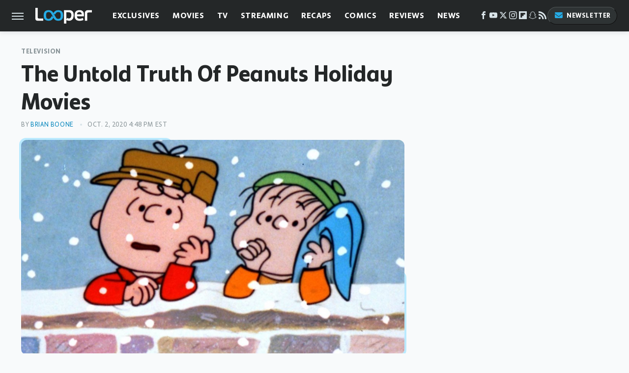

--- FILE ---
content_type: text/html; charset=UTF-8
request_url: https://www.looper.com/255874/the-untold-truth-of-peanuts-holiday-movies/
body_size: 22867
content:
<!DOCTYPE html>
<html xmlns="http://www.w3.org/1999/xhtml" lang="en-US">
<head>
            
        <script type="text/javascript" async="async" data-noptimize="1" data-cfasync="false" src="https://scripts.mediavine.com/tags/looper.js"></script>            <link rel="preload" href="/wp-content/themes/unified/css/article.looper.min.css?design=3&v=1761058487" as="style"><link rel="preload" href="https://www.looper.com/img/gallery/the-untold-truth-of-peanuts-holiday-movies/intro-1601671350.jpg" as="image">
<link class="preloadFont" rel="preload" href="https://www.looper.com/font/bonnie-semicondensed-bold-ff.woff2" as="font" crossorigin>
<link class="preloadFont" rel="preload" href="https://www.looper.com/font/bonnie-bold-ff.woff2" as="font" crossorigin>
<link class="preloadFont" rel="preload" href="https://www.looper.com/font/bonnie-regular-ff.woff2" as="font" crossorigin>

        <link rel="stylesheet" type="text/css" href="/wp-content/themes/unified/css/article.looper.min.css?design=3&v=1761058487" />
        <meta http-equiv="Content-Type" content="text/html; charset=utf8" />
        <meta name="viewport" content="width=device-width, initial-scale=1.0">
        <meta http-equiv="Content-Security-Policy" content="block-all-mixed-content" />
        <meta http-equiv="X-UA-Compatible" content="IE=10" />
        
        
                <meta name="robots" content="max-image-preview:large">
        <meta name="thumbnail" content="https://www.looper.com/img/gallery/the-untold-truth-of-peanuts-holiday-movies/l-intro-1601671350.jpg">
        <title>The Untold Truth Of Peanuts Holiday Movies</title>
        <meta name='description' content="From jazz music to behind-the-scenes heartbreak, here's the untold truth of the Peanuts holiday movies." />
        <meta property="mrf:tags" content="Content Type:Feature;Primary Category:Television;Category:Television;Headline Approver:Unknown;Trello Board:" />
        
                <meta property="og:site_name" content="Looper" />
        <meta property="og:title" content="The Untold Truth Of Peanuts Holiday Movies - Looper">
        <meta property="og:image" content="https://www.looper.com/img/gallery/the-untold-truth-of-peanuts-holiday-movies/l-intro-1601671350.jpg" />
        <meta property="og:description" content="From jazz music to behind-the-scenes heartbreak, here's the untold truth of the Peanuts holiday movies.">
        <meta property="og:type" content="article">
        <meta property="og:url" content="https://www.looper.com/255874/the-untold-truth-of-peanuts-holiday-movies/">
                <meta name="twitter:title" content="The Untold Truth Of Peanuts Holiday Movies - Looper">
        <meta name="twitter:description" content="From jazz music to behind-the-scenes heartbreak, here's the untold truth of the Peanuts holiday movies.">
        <meta name="twitter:site" content="@looper">
        <meta name="twitter:card" content="summary_large_image">
        <meta name="twitter:image" content="https://www.looper.com/img/gallery/the-untold-truth-of-peanuts-holiday-movies/l-intro-1601671350.jpg">
            <meta property="article:published_time" content="2020-10-02T20:48:46+00:00" />
    <meta property="article:modified_time" content="2020-10-02T20:48:46+00:00" />
    <meta property="article:author" content="Brian Boone" />
        
        <link rel="shortcut icon" href="https://www.looper.com/img/looper-favicon-448x448.png">
        <link rel="icon" href="https://www.looper.com/img/looper-favicon-448x448.png">
        <link rel="canonical" href="https://www.looper.com/255874/the-untold-truth-of-peanuts-holiday-movies/"/>
        <link rel="alternate" type="application/rss+xml" title="Television - Looper" href="https://www.looper.com/category/television/feed/" />

        
        <script type="application/ld+json">{"@context":"http:\/\/schema.org","@type":"Article","mainEntityOfPage":{"@type":"WebPage","@id":"https:\/\/www.looper.com\/255874\/the-untold-truth-of-peanuts-holiday-movies\/","url":"https:\/\/www.looper.com\/255874\/the-untold-truth-of-peanuts-holiday-movies\/","breadcrumb":{"@type":"BreadcrumbList","itemListElement":[{"@type":"ListItem","position":1,"item":{"@id":"https:\/\/www.looper.com\/category\/television\/","name":"Television"}}]}},"isAccessibleForFree":true,"headline":"The Untold Truth Of Peanuts Holiday Movies","image":{"@type":"ImageObject","url":"https:\/\/www.looper.com\/img\/gallery\/the-untold-truth-of-peanuts-holiday-movies\/l-intro-1601671350.jpg","height":898,"width":1600},"datePublished":"2020-10-02T20:48:46+00:00","dateModified":"2020-10-02T20:48:46+00:00","author":[{"@type":"Person","name":"Brian Boone","description":"Brian has written trivia and about pop culture for print and the internet for two decades. He's contributed hundreds of articles and edited titles for the bestselling Uncle John's Bathroom Reader series and published books about rock music, sports, and entertainment.","url":"https:\/\/www.looper.com\/author\/brianboone\/","knowsAbout":["TV Sitcoms","The Simpsons","Saturday Night Live"],"alumniOf":{"@type":"Organization","name":"University of Oregon"},"sameAs":["https:\/\/www.twitter.com\/brianbooone"]}],"publisher":{"@type":"Organization","address":{"@type":"PostalAddress","streetAddress":"11787 Lantern Road #201","addressLocality":"Fishers","addressRegion":"IN","postalCode":"46038","addressCountry":"US"},"contactPoint":{"@type":"ContactPoint","telephone":"(908) 514-8038","contactType":"customer support","email":"staff@looper.com"},"publishingPrinciples":"https:\/\/www.looper.com\/policies\/","@id":"https:\/\/www.looper.com\/","name":"Looper","url":"https:\/\/www.looper.com\/","logo":{"@type":"ImageObject","url":"https:\/\/www.looper.com\/img\/looper-meta-image-1280x720.png","caption":"Looper Logo"},"description":"The latest film and TV news, movie trailers, exclusive interviews, reviews, as well as informed opinions on everything Hollywood has to offer.","sameAs":["https:\/\/www.facebook.com\/LooperMoviesTV","https:\/\/www.youtube.com\/c\/looper","https:\/\/twitter.com\/looper","https:\/\/www.instagram.com\/looperhq","https:\/\/flipboard.com\/@Looper","https:\/\/story.snapchat.com\/p\/94e00f7f-3dd0-4ebf-9d73-e13e781b2462","https:\/\/subscribe.looper.com\/newsletter"]},"description":"From jazz music to behind-the-scenes heartbreak, here's the untold truth of the Peanuts holiday movies."}</script>
                </head>
<body>
<div id="wrapper">
    <div class="page-wrap">
        <header id="header" class="">
            <div class="nav-drop">
                <div class="jcf-scrollable">
                    <div class="aside-holder">
                                    <nav id="aside-nav">
                <div class="nav-top">
                    <div class="logo">
                        <a href="/" class="logo-holder">
                            <img src="https://www.looper.com/img/Looper-Logo-RGB-Negative.svg" alt="Looper" width="115" height="34">
                        </a>
                        <a href="#" class="nav-opener close"></a>
                    </div>
                </div>
                
                <ul class="main-nav"><li class="navlink navlink-exclusives"><a href="/category/exclusives/">Exclusives</a><input type="checkbox" id="subnav-button-exclusives"><label for="subnav-button-exclusives"></label><ul class="main-nav"><li class="subnavlink navlink-exclusives-interviews"><a href="/category/exclusives-interviews/">Interviews</a></li><li class="subnavlink navlink-opinion"><a href="/category/opinion/">Opinion</a></li></ul></li><li class="navlink navlink-movies"><a href="/category/movies/">Movies</a><input type="checkbox" id="subnav-button-movies"><label for="subnav-button-movies"></label><ul class="main-nav"><li class="subnavlink navlink-action-and-adventure"><a href="/category/action-and-adventure/">Action & Adventure Movies</a></li><li class="subnavlink navlink-animation"><a href="/category/animation/">Animation Movies</a></li><li class="subnavlink navlink-comedy-movies"><a href="/category/comedy-movies/">Comedy Movies</a></li><li class="subnavlink navlink-documentary"><a href="/category/documentary/">Documentaries</a></li><li class="subnavlink navlink-drama"><a href="/category/drama/">Drama Movies</a></li><li class="subnavlink navlink-fantasy"><a href="/category/fantasy/">Fantasy Movies</a></li><li class="subnavlink navlink-history-movies"><a href="/category/history-movies/">History Movies</a></li><li class="subnavlink navlink-horror-and-thriller"><a href="/category/horror-and-thriller/">Horror & Thriller</a></li><li class="subnavlink navlink-romance"><a href="/category/romance/">Romance Movies</a></li><li class="subnavlink navlink-science-fiction"><a href="/category/science-fiction/">Science Fiction Movies</a></li></ul></li><li class="navlink navlink-television"><a href="/category/television/">TV</a><input type="checkbox" id="subnav-button-television"><label for="subnav-button-television"></label><ul class="main-nav"><li class="subnavlink navlink-reality-tv"><a href="/category/reality-tv/">Reality TV</a></li><li class="subnavlink navlink-talk-shows"><a href="/category/talk-shows/">Talk Shows</a></li><li class="subnavlink navlink-sitcoms"><a href="/category/sitcoms/">Sitcoms</a></li><li class="subnavlink navlink-anime"><a href="/category/anime/">Anime Shows</a></li><li class="subnavlink navlink-cartoons"><a href="/category/cartoons/">Cartoon Shows</a></li><li class="subnavlink navlink-tv-dramas"><a href="/category/tv-dramas/">TV Dramas</a></li><li class="subnavlink navlink-variety-shows"><a href="/category/variety-shows/">Variety Shows</a></li><li class="subnavlink navlink-game-shows"><a href="/category/game-shows/">Game Shows</a></li><li class="subnavlink navlink-miniseries"><a href="/category/miniseries/">Miniseries</a></li><li class="subnavlink navlink-docuseries"><a href="/category/docuseries/">Docuseries</a></li></ul></li><li class="navlink navlink-streaming"><a href="/category/streaming/">Streaming</a><input type="checkbox" id="subnav-button-streaming"><label for="subnav-button-streaming"></label><ul class="main-nav"><li class="subnavlink navlink-netflix"><a href="/category/netflix/">Netflix</a></li><li class="subnavlink navlink-hulu"><a href="/category/hulu/">Hulu</a></li><li class="subnavlink navlink-amazon-prime"><a href="/category/amazon-prime/">Amazon Prime</a></li><li class="subnavlink navlink-disney-plus"><a href="/category/disney-plus/">Disney+</a></li><li class="subnavlink navlink-hbo-max"><a href="/category/hbo-max/">HBO Max</a></li><li class="subnavlink navlink-peacock"><a href="/category/peacock/">Peacock</a></li><li class="subnavlink navlink-apple-tv"><a href="/category/apple-tv/">Apple TV+</a></li><li class="subnavlink navlink-paramount-plus"><a href="/category/paramount-plus/">Paramount+</a></li></ul></li><li class="navlink navlink-recaps"><a href="/category/recaps/">Recaps</a></li><li class="navlink navlink-comics"><a href="/category/comics/">Comics</a><input type="checkbox" id="subnav-button-comics"><label for="subnav-button-comics"></label><ul class="main-nav"><li class="subnavlink navlink-marvel"><a href="/category/marvel/">Marvel</a></li><li class="subnavlink navlink-dc"><a href="/category/dc/">DC</a></li></ul></li><li class="navlink navlink-reviews"><a href="/category/reviews/">Reviews</a><input type="checkbox" id="subnav-button-reviews"><label for="subnav-button-reviews"></label><ul class="main-nav"><li class="subnavlink navlink-movie-reviews"><a href="/category/movie-reviews/">Movie Reviews</a></li><li class="subnavlink navlink-tv-reviews"><a href="/category/tv-reviews/">TV Reviews</a></li></ul></li><li class="navlink navlink-news"><a href="/category/news/">News</a><input type="checkbox" id="subnav-button-news"><label for="subnav-button-news"></label><ul class="main-nav"><li class="subnavlink navlink-movie-news"><a href="/category/movie-news/">Movie News</a></li><li class="subnavlink navlink-tv-news"><a href="/category/tv-news/">TV News</a></li></ul></li><li class="navlink navlink-features"><a href="/category/features/">Features</a></li></ul>        <ul class="social-buttons">
            <li><a href="http://www.facebook.com/LooperMoviesTV" target="_blank" title="Facebook" aria-label="Facebook"><svg class="icon"><use xlink:href="#facebook"></use></svg></a></li><li><a href="https://www.youtube.com/c/looper" target="_blank" title="YouTube" aria-label="YouTube"><svg class="icon"><use xlink:href="#youtube"></use></svg></a></li><li><a href="https://twitter.com/looper" target="_blank" title="Twitter" aria-label="Twitter"><svg class="icon"><use xlink:href="#twitter"></use></svg></a></li><li><a href="https://www.instagram.com/looperhq" target="_blank" title="Instagram" aria-label="Instagram"><svg class="icon"><use xlink:href="#instagram"></use></svg></a></li><li><a href="https://flipboard.com/@Looper" target="_blank" title="Flipboard" aria-label="Flipboard"><svg class="icon"><use xlink:href="#flipboard"></use></svg></a></li><li><a href="https://story.snapchat.com/p/94e00f7f-3dd0-4ebf-9d73-e13e781b2462" target="_blank" title="Snapchat" aria-label="Snapchat"><svg class="icon"><use xlink:href="#snapchat"></use></svg></a></li><li><a href="/feed/" target="_blank" title="RSS" aria-label="RSS"><svg class="icon"><use xlink:href="#rss"></use></svg></a></li>
            
            <li class="menu-btn newsletter-btn"><a href="https://subscribe.looper.com/newsletter?utm_source=looper&utm_medium=side-nav" target="_blank" title="Newsletter" aria-label="Newsletter"><svg class="icon"><use xlink:href="#revue"></use></svg>Newsletter</a></li>
        </ul>            <ul class="info-links">
                <li class="info-link first-info-link"><a href="/about/">About</a></li>
                <li class="info-link"><a href="/policies/">Editorial Policies</a></li>
                <li class="info-link"><a href="/reviews-policy-guidelines/">Reviews Policy</a></li>
                
                <li class="info-link"><a href="https://www.looper.com/privacy-policy/" target="_blank">Privacy Policy</a></a>
                <li class="info-link"><a href="https://www.static.com/terms" target="_blank">Terms of Use</a></li>
            </ul>
            </nav>                        <div class="nav-bottom">
                            <span class="copyright-info">&copy; 2025                                <a href="https://www.static.com/" target="_blank">Static Media</a>. All Rights Reserved
                            </span>
                        </div>
                    </div>
                </div>
            </div>
            <div id="bg"></div>
         
            <div id="header-container">
                <div id="hamburger-holder">
                    <div class="hamburger nav-opener"></div>
                </div>

                    <div id="logo" class="top-nav-standard">
        <a href="/"><img src="https://www.looper.com/img/Looper-Logo-RGB-Negative.svg" alt="Looper" width="115" height="34"></a>
    </div>
                <div id="logo-icon" class="top-nav-scrolled">
                    <a href="/" >
                        <img src="https://www.looper.com/img/Looper-Icon-RGB-Color.svg" alt="Looper" width="41" height="23">                    </a>
                </div>

                <div id="top-nav-title" class="top-nav-scrolled">The Untold Truth Of Peanuts Holiday Movies</div>

                            <div id="top-nav" class="top-nav-standard">
                <nav id="top-nav-holder">
                    
                    <a href="/category/exclusives/" class="navlink-exclusives">Exclusives</a>
<a href="/category/movies/" class="navlink-movies">Movies</a>
<a href="/category/television/" class="navlink-television">TV</a>
<a href="/category/streaming/" class="navlink-streaming">Streaming</a>
<a href="/category/recaps/" class="navlink-recaps">Recaps</a>
<a href="/category/comics/" class="navlink-comics">Comics</a>
<a href="/category/reviews/" class="navlink-reviews">Reviews</a>
<a href="/category/news/" class="navlink-news">News</a>
<a href="/category/features/" class="navlink-features">Features</a>

                </nav>
            </div>                <svg width="0" height="0" class="hidden">
            <symbol version="1.1" xmlns="http://www.w3.org/2000/svg" viewBox="0 0 16 16" id="rss">
    <path d="M2.13 11.733c-1.175 0-2.13 0.958-2.13 2.126 0 1.174 0.955 2.122 2.13 2.122 1.179 0 2.133-0.948 2.133-2.122-0-1.168-0.954-2.126-2.133-2.126zM0.002 5.436v3.067c1.997 0 3.874 0.781 5.288 2.196 1.412 1.411 2.192 3.297 2.192 5.302h3.080c-0-5.825-4.739-10.564-10.56-10.564zM0.006 0v3.068c7.122 0 12.918 5.802 12.918 12.932h3.076c0-8.82-7.176-16-15.994-16z"></path>
</symbol>
        <symbol xmlns="http://www.w3.org/2000/svg" viewBox="0 0 512 512" id="twitter">
    <path d="M389.2 48h70.6L305.6 224.2 487 464H345L233.7 318.6 106.5 464H35.8L200.7 275.5 26.8 48H172.4L272.9 180.9 389.2 48zM364.4 421.8h39.1L151.1 88h-42L364.4 421.8z"></path>
</symbol>
        <symbol xmlns="http://www.w3.org/2000/svg" viewBox="0 0 32 32" id="facebook">
    <path d="M19 6h5V0h-5c-3.86 0-7 3.14-7 7v3H8v6h4v16h6V16h5l1-6h-6V7c0-.542.458-1 1-1z"></path>
</symbol>
        <symbol xmlns="http://www.w3.org/2000/svg" viewBox="0 0 32 32" id="flipboard">
    <path d="M0 0v32h32V0zm25.6 12.8h-6.4v6.4h-6.4v6.4H6.4V6.4h19.2z"></path>
</symbol>
        <symbol xmlns="http://www.w3.org/2000/svg" viewBox="0 0 32 32" id="instagram">
    <path d="M16 2.881c4.275 0 4.781.019 6.462.094 1.563.069 2.406.331 2.969.55a4.952 4.952 0 011.837 1.194 5.015 5.015 0 011.2 1.838c.219.563.481 1.412.55 2.969.075 1.688.094 2.194.094 6.463s-.019 4.781-.094 6.463c-.069 1.563-.331 2.406-.55 2.969a4.94 4.94 0 01-1.194 1.837 5.02 5.02 0 01-1.837 1.2c-.563.219-1.413.481-2.969.55-1.688.075-2.194.094-6.463.094s-4.781-.019-6.463-.094c-1.563-.069-2.406-.331-2.969-.55a4.952 4.952 0 01-1.838-1.194 5.02 5.02 0 01-1.2-1.837c-.219-.563-.481-1.413-.55-2.969-.075-1.688-.094-2.194-.094-6.463s.019-4.781.094-6.463c.069-1.563.331-2.406.55-2.969a4.964 4.964 0 011.194-1.838 5.015 5.015 0 011.838-1.2c.563-.219 1.412-.481 2.969-.55 1.681-.075 2.188-.094 6.463-.094zM16 0c-4.344 0-4.887.019-6.594.094-1.7.075-2.869.35-3.881.744-1.056.412-1.95.956-2.837 1.85a7.833 7.833 0 00-1.85 2.831C.444 6.538.169 7.7.094 9.4.019 11.113 0 11.656 0 16s.019 4.887.094 6.594c.075 1.7.35 2.869.744 3.881.413 1.056.956 1.95 1.85 2.837a7.82 7.82 0 002.831 1.844c1.019.394 2.181.669 3.881.744 1.706.075 2.25.094 6.594.094s4.888-.019 6.594-.094c1.7-.075 2.869-.35 3.881-.744 1.05-.406 1.944-.956 2.831-1.844s1.438-1.781 1.844-2.831c.394-1.019.669-2.181.744-3.881.075-1.706.094-2.25.094-6.594s-.019-4.887-.094-6.594c-.075-1.7-.35-2.869-.744-3.881a7.506 7.506 0 00-1.831-2.844A7.82 7.82 0 0026.482.843C25.463.449 24.301.174 22.601.099c-1.712-.081-2.256-.1-6.6-.1z"></path>
    <path d="M16 7.781c-4.537 0-8.219 3.681-8.219 8.219s3.681 8.219 8.219 8.219 8.219-3.681 8.219-8.219A8.221 8.221 0 0016 7.781zm0 13.55a5.331 5.331 0 110-10.663 5.331 5.331 0 010 10.663zM26.462 7.456a1.919 1.919 0 11-3.838 0 1.919 1.919 0 013.838 0z"></path>
</symbol>
         <symbol xmlns="http://www.w3.org/2000/svg" viewBox="0 0 448 512" id="linkedin">
    <path d="M100.3 448H7.4V148.9h92.9zM53.8 108.1C24.1 108.1 0 83.5 0 53.8a53.8 53.8 0 0 1 107.6 0c0 29.7-24.1 54.3-53.8 54.3zM447.9 448h-92.7V302.4c0-34.7-.7-79.2-48.3-79.2-48.3 0-55.7 37.7-55.7 76.7V448h-92.8V148.9h89.1v40.8h1.3c12.4-23.5 42.7-48.3 87.9-48.3 94 0 111.3 61.9 111.3 142.3V448z"/>
</symbol>
        <symbol xmlns="http://www.w3.org/2000/svg" viewBox="0 0 300 300" id="muckrack">
    <path d="M 0 0 L 0 300 L 300 300 L 300 0 L 0 0 z M 200.86328 96.025391 C 210.72578 96.000391 220.65 95.999609 229 96.099609 C 256.4 96.099609 269.69922 116.40078 269.69922 136.30078 C 269.59922 149.30078 264.00078 161.99961 252.80078 169.59961 C 252.80078 169.59961 252 170.29961 249.5 171.09961 L 268.19922 204.5 L 267.40039 209.5 L 236.80078 209.5 L 219.69922 174.5 L 202.69922 174.5 L 202.69922 209.5 L 173.09961 209.5 L 173.09961 96.099609 C 181.19961 96.099609 191.00078 96.050391 200.86328 96.025391 z M 29.599609 96.400391 L 40.5 96.400391 L 94.099609 145.5 L 147.5 96.400391 L 158.90039 96.400391 L 158.90039 209.59961 L 129.30078 209.59961 L 129.30078 150.5 L 95.699219 180 L 92.300781 180 L 59.199219 150.5 L 59.199219 209.59961 L 29.599609 209.59961 L 29.599609 96.400391 z M 202.80078 120.59961 L 202.80078 150.30078 L 228.59961 150.30078 C 236.79961 150.30078 240.90039 142.29922 240.90039 135.19922 C 240.90039 127.99922 236.99961 120.59961 228.59961 120.59961 L 202.80078 120.59961 z "></path>
</symbol>
        <symbol xmlns="http://www.w3.org/2000/svg" viewBox="0 0 32 32" id="youtube">
    <path d="M31.681 9.6s-.313-2.206-1.275-3.175C29.187 5.15 27.825 5.144 27.2 5.069c-4.475-.325-11.194-.325-11.194-.325h-.012s-6.719 0-11.194.325c-.625.075-1.987.081-3.206 1.356C.631 7.394.325 9.6.325 9.6s-.319 2.588-.319 5.181v2.425c0 2.587.319 5.181.319 5.181s.313 2.206 1.269 3.175c1.219 1.275 2.819 1.231 3.531 1.369 2.563.244 10.881.319 10.881.319s6.725-.012 11.2-.331c.625-.075 1.988-.081 3.206-1.356.962-.969 1.275-3.175 1.275-3.175s.319-2.587.319-5.181v-2.425c-.006-2.588-.325-5.181-.325-5.181zM12.694 20.15v-8.994l8.644 4.513-8.644 4.481z"></path>
</symbol>
        <symbol xmlns="http://www.w3.org/2000/svg" viewBox="0 0 512 512" id="pinterest">
    <g>
    <path d="M220.646,338.475C207.223,408.825,190.842,476.269,142.3,511.5
            c-14.996-106.33,21.994-186.188,39.173-270.971c-29.293-49.292,3.518-148.498,65.285-124.059
            c76.001,30.066-65.809,183.279,29.38,202.417c99.405,19.974,139.989-172.476,78.359-235.054
            C265.434-6.539,95.253,81.775,116.175,211.161c5.09,31.626,37.765,41.22,13.062,84.884c-57.001-12.65-74.005-57.6-71.822-117.533
            c3.53-98.108,88.141-166.787,173.024-176.293c107.34-12.014,208.081,39.398,221.991,140.376
            c15.67,113.978-48.442,237.412-163.23,228.529C258.085,368.704,245.023,353.283,220.646,338.475z">
    </path>
    </g>
</symbol>
        <symbol xmlns="http://www.w3.org/2000/svg" viewBox="0 0 32 32" id="tiktok">
    <path d="M 22.472559,-3.8146973e-6 C 23.000559,4.5408962 25.535059,7.2481962 29.941559,7.5361962 v 5.1073998 c -2.5536,0.2496 -4.7905,-0.5856 -7.3922,-2.1601 v 9.5523 c 0,12.1348 -13.2292004,15.927 -18.5478004,7.2291 -3.4177,-5.597 -1.3248,-15.4181 9.6387004,-15.8117 v 5.3857 c -0.8352,0.1344 -1.728,0.3456 -2.5441,0.6241 -2.4384004,0.8256 -3.8209004,2.3712 -3.4369004,5.0977 0.7392,5.2226 10.3204004,6.7682 9.5235004,-3.4369 V 0.00959619 h 5.2898 z" />
</symbol>
        <symbol xmlns="http://www.w3.org/2000/svg" viewBox="0 0 32 32" id="twitch">
    <path d="M3 0l-3 5v23h8v4h4l4-4h5l9-9v-19h-27zM26 17l-5 5h-5l-4 4v-4h-6v-18h20v13z"></path><path d="M19 8h3v8h-3v-8z"></path><path d="M13 8h3v8h-3v-8z"></path>
</symbol>
        <symbol xmlns="http://www.w3.org/2000/svg" viewBox="0 0 512 512" id="snapchat">
    <path d="M496.926,366.6c-3.373-9.176-9.8-14.086-17.112-18.153-1.376-.806-2.641-1.451-3.72-1.947-2.182-1.128-4.414-2.22-6.634-3.373-22.8-12.09-40.609-27.341-52.959-45.42a102.889,102.889,0,0,1-9.089-16.12c-1.054-3.013-1-4.724-.248-6.287a10.221,10.221,0,0,1,2.914-3.038c3.918-2.591,7.96-5.22,10.7-6.993,4.885-3.162,8.754-5.667,11.246-7.44,9.362-6.547,15.909-13.5,20-21.278a42.371,42.371,0,0,0,2.1-35.191c-6.2-16.318-21.613-26.449-40.287-26.449a55.543,55.543,0,0,0-11.718,1.24c-1.029.224-2.059.459-3.063.72.174-11.16-.074-22.94-1.066-34.534-3.522-40.758-17.794-62.123-32.674-79.16A130.167,130.167,0,0,0,332.1,36.443C309.515,23.547,283.91,17,256,17S202.6,23.547,180,36.443a129.735,129.735,0,0,0-33.281,26.783c-14.88,17.038-29.152,38.44-32.673,79.161-.992,11.594-1.24,23.435-1.079,34.533-1-.26-2.021-.5-3.051-.719a55.461,55.461,0,0,0-11.717-1.24c-18.687,0-34.125,10.131-40.3,26.449a42.423,42.423,0,0,0,2.046,35.228c4.105,7.774,10.652,14.731,20.014,21.278,2.48,1.736,6.361,4.24,11.246,7.44,2.641,1.711,6.5,4.216,10.28,6.72a11.054,11.054,0,0,1,3.3,3.311c.794,1.624.818,3.373-.36,6.6a102.02,102.02,0,0,1-8.94,15.785c-12.077,17.669-29.363,32.648-51.434,44.639C32.355,348.608,20.2,352.75,15.069,366.7c-3.868,10.528-1.339,22.506,8.494,32.6a49.137,49.137,0,0,0,12.4,9.387,134.337,134.337,0,0,0,30.342,12.139,20.024,20.024,0,0,1,6.126,2.741c3.583,3.137,3.075,7.861,7.849,14.78a34.468,34.468,0,0,0,8.977,9.127c10.019,6.919,21.278,7.353,33.207,7.811,10.776.41,22.989.881,36.939,5.481,5.778,1.91,11.78,5.605,18.736,9.92C194.842,480.951,217.707,495,255.973,495s61.292-14.123,78.118-24.428c6.907-4.24,12.872-7.9,18.489-9.758,13.949-4.613,26.163-5.072,36.939-5.481,11.928-.459,23.187-.893,33.206-7.812a34.584,34.584,0,0,0,10.218-11.16c3.434-5.84,3.348-9.919,6.572-12.771a18.971,18.971,0,0,1,5.753-2.629A134.893,134.893,0,0,0,476.02,408.71a48.344,48.344,0,0,0,13.019-10.193l.124-.149C498.389,388.5,500.708,376.867,496.926,366.6Zm-34.013,18.277c-20.745,11.458-34.533,10.23-45.259,17.137-9.114,5.865-3.72,18.513-10.342,23.076-8.134,5.617-32.177-.4-63.239,9.858-25.618,8.469-41.961,32.822-88.038,32.822s-62.036-24.3-88.076-32.884c-31-10.255-55.092-4.241-63.239-9.858-6.609-4.563-1.24-17.211-10.341-23.076-10.739-6.907-24.527-5.679-45.26-17.075-13.206-7.291-5.716-11.8-1.314-13.937,75.143-36.381,87.133-92.552,87.666-96.719.645-5.046,1.364-9.014-4.191-14.148-5.369-4.96-29.189-19.7-35.8-24.316-10.937-7.638-15.748-15.264-12.2-24.638,2.48-6.485,8.531-8.928,14.879-8.928a27.643,27.643,0,0,1,5.965.67c12,2.6,23.659,8.617,30.392,10.242a10.749,10.749,0,0,0,2.48.335c3.6,0,4.86-1.811,4.612-5.927-.768-13.132-2.628-38.725-.558-62.644,2.84-32.909,13.442-49.215,26.04-63.636,6.051-6.932,34.484-36.976,88.857-36.976s82.88,29.92,88.931,36.827c12.611,14.421,23.225,30.727,26.04,63.636,2.071,23.919.285,49.525-.558,62.644-.285,4.327,1.017,5.927,4.613,5.927a10.648,10.648,0,0,0,2.48-.335c6.745-1.624,18.4-7.638,30.4-10.242a27.641,27.641,0,0,1,5.964-.67c6.386,0,12.4,2.48,14.88,8.928,3.546,9.374-1.24,17-12.189,24.639-6.609,4.612-30.429,19.343-35.8,24.315-5.568,5.134-4.836,9.1-4.191,14.149.533,4.228,12.511,60.4,87.666,96.718C468.629,373.011,476.119,377.524,462.913,384.877Z"></path>
</symbol>
        <symbol xmlns="http://www.w3.org/2000/svg" viewBox="0 0 192 192" id="threads">
    <path d="M141.537 88.9883C140.71 88.5919 139.87 88.2104 139.019 87.8451C137.537 60.5382 122.616 44.905 97.5619 44.745C97.4484 44.7443 97.3355 44.7443 97.222 44.7443C82.2364 44.7443 69.7731 51.1409 62.102 62.7807L75.881 72.2328C81.6116 63.5383 90.6052 61.6848 97.2286 61.6848C97.3051 61.6848 97.3819 61.6848 97.4576 61.6855C105.707 61.7381 111.932 64.1366 115.961 68.814C118.893 72.2193 120.854 76.925 121.825 82.8638C114.511 81.6207 106.601 81.2385 98.145 81.7233C74.3247 83.0954 59.0111 96.9879 60.0396 116.292C60.5615 126.084 65.4397 134.508 73.775 140.011C80.8224 144.663 89.899 146.938 99.3323 146.423C111.79 145.74 121.563 140.987 128.381 132.296C133.559 125.696 136.834 117.143 138.28 106.366C144.217 109.949 148.617 114.664 151.047 120.332C155.179 129.967 155.42 145.8 142.501 158.708C131.182 170.016 117.576 174.908 97.0135 175.059C74.2042 174.89 56.9538 167.575 45.7381 153.317C35.2355 139.966 29.8077 120.682 29.6052 96C29.8077 71.3178 35.2355 52.0336 45.7381 38.6827C56.9538 24.4249 74.2039 17.11 97.0132 16.9405C119.988 17.1113 137.539 24.4614 149.184 38.788C154.894 45.8136 159.199 54.6488 162.037 64.9503L178.184 60.6422C174.744 47.9622 169.331 37.0357 161.965 27.974C147.036 9.60668 125.202 0.195148 97.0695 0H96.9569C68.8816 0.19447 47.2921 9.6418 32.7883 28.0793C19.8819 44.4864 13.2244 67.3157 13.0007 95.9325L13 96L13.0007 96.0675C13.2244 124.684 19.8819 147.514 32.7883 163.921C47.2921 182.358 68.8816 191.806 96.9569 192H97.0695C122.03 191.827 139.624 185.292 154.118 170.811C173.081 151.866 172.51 128.119 166.26 113.541C161.776 103.087 153.227 94.5962 141.537 88.9883ZM98.4405 129.507C88.0005 130.095 77.1544 125.409 76.6196 115.372C76.2232 107.93 81.9158 99.626 99.0812 98.6368C101.047 98.5234 102.976 98.468 104.871 98.468C111.106 98.468 116.939 99.0737 122.242 100.233C120.264 124.935 108.662 128.946 98.4405 129.507Z" />
</symbol>
        <symbol xmlns="http://www.w3.org/2000/svg" viewBox="0 0 512 512" id="bluesky">
    <path d="M111.8 62.2C170.2 105.9 233 194.7 256 242.4c23-47.6 85.8-136.4 144.2-180.2c42.1-31.6 110.3-56 110.3 21.8c0 15.5-8.9 130.5-14.1 149.2C478.2 298 412 314.6 353.1 304.5c102.9 17.5 129.1 75.5 72.5 133.5c-107.4 110.2-154.3-27.6-166.3-62.9l0 0c-1.7-4.9-2.6-7.8-3.3-7.8s-1.6 3-3.3 7.8l0 0c-12 35.3-59 173.1-166.3 62.9c-56.5-58-30.4-116 72.5-133.5C100 314.6 33.8 298 15.7 233.1C10.4 214.4 1.5 99.4 1.5 83.9c0-77.8 68.2-53.4 110.3-21.8z"/>
</symbol>
        <symbol xmlns="http://www.w3.org/2000/svg" viewBox="0 0 618 478" id="google">
    <path d="M617.84 456.59C617.82 467.86 608.68 477 597.41 477.02H20.43C9.16 477 0.02 467.86 0 456.59V20.43C0.02 9.16 9.16 0.02 20.43 0H597.41C608.68 0.02 617.82 9.16 617.84 20.43V456.59ZM516.79 342.6V302.74C516.79 301.26 515.59 300.06 514.11 300.06H335.02V345.46H514.11C515.61 345.44 516.82 344.2 516.79 342.7C516.79 342.67 516.79 342.64 516.79 342.6ZM544.02 256.35V216.31C544.04 214.83 542.86 213.61 541.38 213.59C541.37 213.59 541.35 213.59 541.34 213.59H335.02V258.99H541.34C542.79 259.02 543.99 257.86 544.02 256.41C544.02 256.36 544.02 256.32 544.02 256.27V256.36V256.35ZM516.79 170.1V129.88C516.79 128.4 515.59 127.2 514.11 127.2H335.02V172.6H514.11C515.56 172.58 516.74 171.42 516.79 169.97V170.11V170.1ZM180.59 218.08V258.93H239.6C234.74 283.9 212.77 302.01 180.59 302.01C144.24 300.72 115.81 270.2 117.11 233.84C118.34 199.3 146.05 171.59 180.59 170.36C196.12 170.1 211.13 175.97 222.35 186.7L253.49 155.6C233.78 137.06 207.65 126.88 180.59 127.18C120.42 127.18 71.64 175.96 71.64 236.13C71.64 296.3 120.42 345.08 180.59 345.08C240.76 345.08 285 300.82 285 238.49C284.96 231.59 284.39 224.69 283.27 217.88L180.59 218.06V218.08Z"/>
</symbol>
        <symbol id="website" viewBox="0 0 17 17" xmlns="http://www.w3.org/2000/svg">
    <path fill-rule="evenodd" clip-rule="evenodd" d="M1.91041 1.47245C3.56879 -0.185927 6.25755 -0.185927 7.91592 1.47245L10.9186 4.47521C12.577 6.13361 12.577 8.82231 10.9186 10.4807C10.5041 10.8954 9.83185 10.8954 9.41728 10.4807C9.00271 10.0661 9.00271 9.39389 9.41728 8.97932C10.2465 8.15019 10.2465 6.80573 9.41728 5.97659L6.41454 2.97383C5.58535 2.14465 4.24097 2.14465 3.41178 2.97383C2.58261 3.80302 2.58261 5.1474 3.41178 5.97659L4.16248 6.72728C4.57708 7.14185 4.57707 7.81407 4.16248 8.22864C3.74789 8.64321 3.07569 8.64321 2.6611 8.22864L1.91041 7.47796C0.252031 5.81959 0.252031 3.13083 1.91041 1.47245ZM7.91592 5.9766C8.33049 6.39116 8.33049 7.06339 7.91592 7.47796C7.08678 8.3072 7.08678 9.65155 7.91592 10.4807L10.9186 13.4835C11.7479 14.3127 13.0922 14.3127 13.9215 13.4835C14.7506 12.6543 14.7506 11.3099 13.9215 10.4807L13.1708 9.73C12.7561 9.31544 12.7561 8.64321 13.1708 8.22864C13.5854 7.81407 14.2575 7.81407 14.6722 8.22864L15.4228 8.97932C17.0812 10.6377 17.0812 13.3265 15.4228 14.9849C13.7645 16.6433 11.0757 16.6433 9.41728 14.9849L6.41455 11.9822C4.75618 10.3238 4.75618 7.63498 6.41455 5.9766C6.82912 5.562 7.50135 5.562 7.91592 5.9766Z"/>
</symbol>
            <symbol xmlns="http://www.w3.org/2000/svg" viewBox="0 0 512 512" id="revue">
        <path d="M48 64C21.5 64 0 85.5 0 112c0 15.1 7.1 29.3 19.2 38.4L236.8 313.6c11.4 8.5 27 8.5 38.4 0L492.8 150.4c12.1-9.1 19.2-23.3 19.2-38.4c0-26.5-21.5-48-48-48H48zM0 176V384c0 35.3 28.7 64 64 64H448c35.3 0 64-28.7 64-64V176L294.4 339.2c-22.8 17.1-54 17.1-76.8 0L0 176z"/>
    </symbol>
        
        
        
        <symbol xmlns="http://www.w3.org/2000/svg" viewBox="0 0 16 16" id="advertise">
            <g clip-path="url(#clip0_1911_5435)">
            <path fill-rule="evenodd" clip-rule="evenodd" d="M12 1.40497L2.26973 4.27073L0 2.34144V12.6558L2.26967 10.7271L3.84476 11.191V14.1933C3.84529 15.229 4.55813 16.067 5.43904 16.0676H9.23405C9.67247 16.0682 10.0745 15.8571 10.3609 15.5183C10.6488 15.1814 10.8284 14.709 10.8278 14.1932V13.2478L12 13.593V1.40497ZM5.09306 14.5997C5.00434 14.4935 4.95039 14.3537 4.94986 14.1932V11.5168L9.72281 12.9219V14.1932C9.72227 14.3537 9.66885 14.4935 9.5796 14.5997C9.48985 14.7047 9.37052 14.7676 9.23409 14.7676H5.4391C5.30214 14.7676 5.18281 14.7047 5.09306 14.5997Z" />
            <path d="M13 1.11045L17 -0.067627V15.0654L13 13.8875V1.11045Z" />
            </g>
            <defs>
            <clipPath id="clip0_1911_5435">
            <rect width="16" height="16" fill="white"/>
            </clipPath>
            </defs>
        </symbol>
    
</svg>                    <nav id="social-nav-holder" class="top-nav-standard">
        <ul class="social-buttons">
            <li><a href="http://www.facebook.com/LooperMoviesTV" target="_blank" title="Facebook" aria-label="Facebook"><svg class="icon"><use xlink:href="#facebook"></use></svg></a></li><li><a href="https://www.youtube.com/c/looper" target="_blank" title="YouTube" aria-label="YouTube"><svg class="icon"><use xlink:href="#youtube"></use></svg></a></li><li><a href="https://twitter.com/looper" target="_blank" title="Twitter" aria-label="Twitter"><svg class="icon"><use xlink:href="#twitter"></use></svg></a></li><li><a href="https://www.instagram.com/looperhq" target="_blank" title="Instagram" aria-label="Instagram"><svg class="icon"><use xlink:href="#instagram"></use></svg></a></li><li><a href="https://flipboard.com/@Looper" target="_blank" title="Flipboard" aria-label="Flipboard"><svg class="icon"><use xlink:href="#flipboard"></use></svg></a></li><li><a href="https://story.snapchat.com/p/94e00f7f-3dd0-4ebf-9d73-e13e781b2462" target="_blank" title="Snapchat" aria-label="Snapchat"><svg class="icon"><use xlink:href="#snapchat"></use></svg></a></li><li><a href="/feed/" target="_blank" title="RSS" aria-label="RSS"><svg class="icon"><use xlink:href="#rss"></use></svg></a></li>
            
            <li class="menu-btn newsletter-btn"><a href="https://subscribe.looper.com/newsletter?utm_source=looper&utm_medium=top-nav" target="_blank" title="Newsletter" aria-label="Newsletter"><svg class="icon"><use xlink:href="#revue"></use></svg>Newsletter</a></li>
        </ul>
    </nav>
                                <div id="top-nav-share" class="top-nav-scrolled"></div>
	                        </div>
            <div id="is-tablet"></div>
            <div id="is-mobile"></div>
        </header>
<main id="main" role="main" class="infinite gallery" data-post-type="articles">
    <div class="holder">
        <div id="content" class="article">
            

            <article class="news-post">
    
    
    <ul class="breadcrumbs"><li>
<a href="/category/television/">Television</a> </li></ul>
                <div class="news-article">
                <h1 class="title-gallery" data-post-id="255874" id="title-gallery" data-author="Brian Boone" data-category="television" data-content_type="Feature" data-mod_date="2020-10-02" data-layout="Infinite" data-post_id="255874" data-pub_date="2020-10-02" data-day="Friday" data-dayhour="Friday-4PM" data-pubhour="4PM" data-num_slides="11" data-num_words="2600" data-pitcher="Unknown" data-trello_board="" data-intent="Legacy" data-ideation="Legacy" data-importanttopic="False">The Untold Truth Of Peanuts Holiday Movies</h1>
            </div>

    
                <div class="news-article">
                
                                <div class="byline-container">
                    <div class="byline-text-wrap">
                        <span class="byline-by">By</span> <a href="/author/brianboone/" class="byline-author">Brian Boone</a>
                        
                        <span class="byline-slash"></span>
                        <span class="byline-timestamp">
                            <time datetime="2020-10-02T20:48:46+00:00">Oct. 2, 2020 4:48 pm EST</time></span>
                        
                    </div>
                    
                </div>
                                <div class="slide-key image-holder gallery-image-holder credit-image-wrap lead-image-holder" data-post-url="https://www.looper.com/255874/the-untold-truth-of-peanuts-holiday-movies/" data-post-title="The untold truth of Peanuts holiday movies" data-slide-num="0" data-post-id="255874">
                                             <picture id="p191cadf4a2247fc45b4e6fd198174907">
                        
                        <img class="gallery-image " src="https://www.looper.com/img/gallery/the-untold-truth-of-peanuts-holiday-movies/intro-1601671350.jpg" data-slide-url="https://www.looper.com/255874/the-untold-truth-of-peanuts-holiday-movies/" data-post-id="255874" data-slide-num="0" data-slide-title="The untold truth of Peanuts holiday movies: " width="780" height="438" alt="A Charlie Brown Christmas, Peanuts holiday movies">
                    </picture>
                    
                    </div>
				            <div class="columns-holder ">
                
                
                <p><em>Peanuts</em> began as quietly, modestly, and unassumingly as its lead character, good old Charlie Brown, not showing any sign that it would turn into a cultural juggernaut as flashy and popular as its <em>other</em> main character, an imaginative beagle named Snoopy. In the late '40s, <em><a href="https://time.com/4056694/charles-schulz-peanuts-anniversary/" target="_blank">Li'l Folks</a></em> debuted in a Minnesota newspaper called the <em>St. Paul Pioneer Press</em>. The comic was the creation of local cartoonist Charles Schulz, and three years later, he told it to a syndicate, which renamed it <em>Peanuts</em> and placed it in just <a href="https://www.cbr.com/peanuts-charlie-brown-snoopy-charles-schulz-gimmick/" target="_blank">seven papers</a>. By the end of the 1950s, <em>Peanuts</em> was huge, appearing in around <a href="https://archive.nytimes.com/www.nytimes.com/library/arts/121599charles-schulz.html" target="_blank">2,600 newspapers</a> and spawning lines of toys, greeting cards, and anthology books.</p>
<p>So, it only made sense to give the people what they wanted and expand the <em>Peanuts</em> empire to television in the mid-1960s. Over the decades, <a href="https://www.imdb.com/list/ls075806687/" target="_blank">more than 40 <em>Peanuts</em> specials</a> hit the airwaves, led by producer Lee Mendelson and director Bill Melendez. The ones about holidays resonated the most, and it's a tradition among countless families to watch them each and every year. But believe it or not, there are several surprising stories about these classic short films. From jazz music to behind-the-scenes heartbreak, here's the untold truth of the <em>Peanuts</em> holiday movies.</p>

            </div>
            </div>

            <div class="news-article">
                
                <h2 class="">The origins of the Peanuts holiday movies</h2>
                                <div class="slide-key image-holder gallery-image-holder credit-image-wrap " data-post-url="https://www.looper.com/255874/the-untold-truth-of-peanuts-holiday-movies/" data-post-title="The untold truth of Peanuts holiday movies" data-slide-num="1" data-post-id="255874">
                                             <picture id="p6c4da418325b993d73892b424538c26f">
                        
                        <img class="gallery-image " src="https://www.looper.com/img/gallery/the-untold-truth-of-peanuts-holiday-movies/the-origins-of-the-peanuts-holiday-movies-1601671350.jpg" data-slide-url="https://www.looper.com/255874/the-untold-truth-of-peanuts-holiday-movies/" data-post-id="255874" data-slide-num="1" data-slide-title="The untold truth of Peanuts holiday movies: The origins of the Peanuts holiday movies" width="780" height="440" alt="A Boy Named Charlie Brown, Peanuts holiday movies">
                    </picture>
                    
                    </div>
				            <div class="columns-holder ">
                <p>Prior to the development of <em><a href="https://www.smithsonianmag.com/history/charlie-brown-christmas-special-history-television-classic-cbs-180957490/" target="_blank">A Charlie Brown Christmas</a></em>, nonfiction film producer Lee Mendelson had started work on an unaired TV documentary called <a href="https://www.imdb.com/title/tt0273476/" target="_blank"><em>A Boy Named Charlie Brown</em></a>. It was supposed to be something of a companion piece and a follow-up to Mendelson's previous documentary, <em>A Man Named Mays</em>, a chronicle of baseball legend Willie Mays. As Mendelson told <a href="https://web.archive.org/web/20061208045202/http://www.stanfordalumni.org/news/magazine/1997/novdec/articles/mendelson.html" target="_blank"><em>Stanford Magazine</em></a>, "What came into my mind was, 'You've just done the world's greatest baseball player, now you should do the world's worst baseball player, Charlie Brown.'"</p>
<p><a href="https://www.grunge.com/250337/charles-m-schulz-the-untold-truth-of-the-peanuts-creator/" target="_blank"><em>Peanuts</em> creator Charles Schulz</a> agreed to participate, and Mendelson made his movie, <a href="http://www.kritzerland.com/KR_Charlie_Brown_Notes.pdf" target="_blank">which mixed</a> live-action footage of the cartoonist with animated sequences starring the familiar characters. Then Mendelson had another problem. He needed musical score, particularly for the animated bits. As he thought it over, he drove over the Golden Gate Bridge in San Francisco, and the Vince Guaraldi Trio's <a href="http://www.rebeatmag.com/it-was-50-years-ago-today-cast-your-fate-to-the-wind-by-sounds-orchestral/" target="_blank">"Cast Your Fate to the Wind"</a> — a jazz instrumental that had become an unlikely crossover hit on the pop chart — came on the radio. Soon after, a local jazz critic got Mendelson in touch with the eponymous musician. "Vince and I met a few days later, and within a few weeks, the song 'Linus and Lucy' was born," Mendelson said in <a href="https://www.google.com/books/edition/The_Art_and_Making_of_Peanuts_Animation/dz4E5mpwm6UC?hl=en&amp;gbpv=1&amp;bsq=guaraldi" target="_blank"><em>The Art and Making of Peanuts Animation</em></a>. "It went on to become our theme song for the next half century."</p>

            </div>
            </div>

            <div class="news-article">
                
                <h2 class="">Charlie Brown owes his TV incarnation to Coke</h2>
                                <div class="slide-key image-holder gallery-image-holder credit-image-wrap " data-post-url="https://www.looper.com/255874/the-untold-truth-of-peanuts-holiday-movies/" data-post-title="The untold truth of Peanuts holiday movies" data-slide-num="2" data-post-id="255874">
                                             <picture id="pabbe48dd4d567829a7b47b6bb12dc081">
                        
                        <img class="gallery-image " src="https://www.looper.com/img/gallery/the-untold-truth-of-peanuts-holiday-movies/charlie-brown-owes-his-tv-incarnation-to-coke-1601671350.jpg" data-slide-url="https://www.looper.com/255874/the-untold-truth-of-peanuts-holiday-movies/" data-post-id="255874" data-slide-num="2" data-slide-title="The untold truth of Peanuts holiday movies: Charlie Brown owes his TV incarnation to Coke" width="780" height="438" alt="A Charlie Brown Christmas, Peanuts holiday movies">
                    </picture>
                    
                    </div>
				            <div class="columns-holder ">
                <p>In <a href="http://www.kritzerland.com/KR_Charlie_Brown_Notes.pdf" target="_blank">early 1965</a>, John Allen, an executive in charge of the Coca-Cola account at major New York advertising agency <a href="https://www.smithsonianmag.com/history/charlie-brown-christmas-special-history-television-classic-cbs-180957490/" target="_blank">McCann-Erickson</a>, was informed that his client wanted to increase its television presence by sponsoring a kid-friendly Christmas special. Allen's thoughts turned to <em>Peanuts</em>, as <em>Time</em> had just published a cover story about Charles Schulz and his creation. He'd also been present for the sole public screening of the documentary <em>A Boy Named Charlie Brown</em> at the San Francisco Advertising Club, and so he put in a call to the documentary's producer, Lee Mendelson, and asked if he'd ever considered making an TV episode-length <em>Peanuts</em> holiday special. </p>
<p>"I said, 'Absolutely!'" Mendelson recalled to <a href="https://web.archive.org/web/20061208045202/http://www.stanfordalumni.org/news/magazine/1997/novdec/articles/mendelson.html" target="_blank"><em>Stanford Magazine</em></a>. He hadn't really, but he told Allen he was all in... before consulting Schulz, who'd previously <a href="https://www.boweryboyshistory.com/2012/12/good-grief-new-york-madison-avenue.html" target="_blank">resisted</a> numerous adaptation offers. "It was a Thursday, and they asked if I could send the outline to them by Monday. Well, I posed Schulz and told him that I had just sold a Charlie Brown Christmas show. He asked which show, and I told him, 'The one we're going to make an outline for tomorrow.'"</p>
<p>Coca-Cola authorized production to begin, and Mendelson and Schulz got to work. They hired veteran Disney animator Bill Melendez, who'd made some <em>Peanuts-</em>themed Ford commercials in 1959 (and the cartoon sequences for <em>A Boy Named Charlie Brown</em>), whom Schulz liked because he felt he accurately captured the simplicity, style, and tone of the <em>Peanuts</em> strip.</p>

            </div>
            </div>

            <div class="news-article">
                
                <h2 class="">TV executives hated A Charlie Brown Christmas</h2>
                                <div class="slide-key image-holder gallery-image-holder credit-image-wrap " data-post-url="https://www.looper.com/255874/the-untold-truth-of-peanuts-holiday-movies/" data-post-title="The untold truth of Peanuts holiday movies" data-slide-num="3" data-post-id="255874">
                                             <picture id="p95d3007e231844ee75ab115f48a18c58">
                        
                        <img class="gallery-image " src="https://www.looper.com/img/gallery/the-untold-truth-of-peanuts-holiday-movies/tv-executives-hated-a-charlie-brown-christmas-1601671350.jpg" data-slide-url="https://www.looper.com/255874/the-untold-truth-of-peanuts-holiday-movies/" data-post-id="255874" data-slide-num="3" data-slide-title="The untold truth of Peanuts holiday movies: TV executives hated A Charlie Brown Christmas" width="780" height="439" alt="A Charlie Brown Christmas, Peanuts holiday movies">
                    </picture>
                    
                    </div>
				            <div class="columns-holder ">
                <p>Not only did Lee Mendelson agree to <em>A Charlie Brown Christmas</em> before consulting Charles Schulz, but according to <em><a href="https://www.smithsonianmag.com/history/charlie-brown-christmas-special-history-television-classic-cbs-180957490/" target="_blank">Smithsonian Magazine</a></em>, John Allen, the McCann-Erickson ad man representing Coca-Cola, hadn't yet sold the idea to a network when he approached Mendelson. CBS, for example, eschewed animation and event television under the leadership of president James Aubrey, who thought cartoons were for Saturday mornings only and that specials ruined audience viewing patterns. However, CBS fired Aubrey in February 1965, and the proposal for <em>A Charlie Brown Christmas</em> arrived from Allen just two months later. That's when scrambling executives bought the pitch, if only because Schulz was a close friend of CBS CEO Frank Stanton.</p>
<p>Months later — mere weeks before <em>A Charlie Brown Christmas</em> had <a href="https://www.google.com/books/edition/The_Art_and_Making_of_Peanuts_Animation/dz4E5mpwm6UC?hl=en&amp;gbpv=1&amp;bsq=christmas" target="_blank">been scheduled</a> and <a href="https://www.boweryboyshistory.com/2012/12/good-grief-new-york-madison-avenue.html" target="_blank">advertised</a> — CBS executives viewed the special. "They just didn't like the show," Mendelson told <a href="https://www.mediapost.com/publications/article/239002/cbs-execs-hated-charlie-brown-christmas-predict.html" target="_blank"><em>MediaPost</em></a>. "They thought it was too slow, they didn't like the jazz music so much on a Christmas show — in other words, these were all creative things that they didn't like." Indeed, after a private screening with director Bill Melendez, Mendelson didn't have high hopes, either. "Bill thought we had really missed the boat." But the special was done, so they had to turn it in. Plus, it was set to air, and CBS had to run it. After it did broadcast on December 9, 1965, all fears dissipated — about half of all American households tuned in <a href="https://www.looper.com/174955/things-only-adults-notice-in-a-charlie-brown-christmas/" target="_blank">to watch</a> <em><a href="https://www.looper.com/174955/things-only-adults-notice-in-a-charlie-brown-christmas/" target="_blank">A Charlie Brown Christmas</a></em>.</p>

            </div>
            </div>

            <div class="news-article">
                
                <h2 class="">How Charlie Brown brought religion to primetime TV</h2>
                                <div class="slide-key image-holder gallery-image-holder credit-image-wrap " data-post-url="https://www.looper.com/255874/the-untold-truth-of-peanuts-holiday-movies/" data-post-title="The untold truth of Peanuts holiday movies" data-slide-num="4" data-post-id="255874">
                                             <picture id="p713f24079f0ac0dcfcc356dec31b64d5">
                        
                        <img class="gallery-image " src="https://www.looper.com/img/gallery/the-untold-truth-of-peanuts-holiday-movies/how-charlie-brown-brought-religion-to-primetime-tv-1601671350.jpg" loading="lazy" data-slide-url="https://www.looper.com/255874/the-untold-truth-of-peanuts-holiday-movies/" data-post-id="255874" data-slide-num="4" data-slide-title="The untold truth of Peanuts holiday movies: How Charlie Brown brought religion to primetime TV" width="780" height="438" alt="A Charlie Brown Christmas, Peanuts holiday movies">
                    </picture>
                    
                    </div>
				            <div class="columns-holder ">
                <p>One major element that set <em>A Charlie Brown Christmas</em> apart from other mainstream television shows, particularly animated ones, was its overt religious message. In his journey to understand the true meaning of Christmas, Charlie Brown listens to a monologue from Linus, who recites a passage from the Bible that describes and explains the importance of the birth of Jesus Christ — historically and religiously a major impetus of Christmas. </p>
<p>The holiday is also a secular celebration, and Christmas-oriented programming tends to reflect that point of view, emphasizing the coziness and togetherness of the Yuletide season. However, CBS executives weren't worried about the Christian tone. "They had no problem with the religious aspects," producer Lee Mendelson told <a href="https://www.mediapost.com/publications/article/239002/cbs-execs-hated-charlie-brown-christmas-predict.html" target="_blank"><em>MediaPost</em></a>. Some people who did? Mendelson himself, as well as director Bill Melendez. When they were crafting the show's plot, Schulz told his collaborators that he planned to have Linus read a Bible passage. "And Bill and I looked at each other, and Bill said, 'You know, I don't think animated characters have probably ever read from the Bible.'" But it was very important to Schulz to include that. In fact, without that element, he <a href="https://www.washingtonpost.com/news/comic-riffs/wp/2015/11/30/50-years-later-the-gospel-truth-behind-why-tonights-a-charlie-brown-christmas-endures/" target="_blank">didn't see the point</a> in making the special at all.</p>

            </div>
            </div>

            <div class="news-article">
                
                <h2 class="">How Peanuts killed metallic trees</h2>
                                <div class="slide-key image-holder gallery-image-holder credit-image-wrap " data-post-url="https://www.looper.com/255874/the-untold-truth-of-peanuts-holiday-movies/" data-post-title="The untold truth of Peanuts holiday movies" data-slide-num="5" data-post-id="255874">
                                             <picture id="pf7af668f5889edfe15b61a352f177e54">
                        
                        <img class="gallery-image " src="https://www.looper.com/img/gallery/the-untold-truth-of-peanuts-holiday-movies/how-peanuts-killed-metallic-trees-1601671350.jpg" loading="lazy" data-slide-url="https://www.looper.com/255874/the-untold-truth-of-peanuts-holiday-movies/" data-post-id="255874" data-slide-num="5" data-slide-title="The untold truth of Peanuts holiday movies: How Peanuts killed metallic trees" width="780" height="440" alt="A Charlie Brown Christmas, Peanuts holiday movies">
                    </picture>
                    
                    </div>
				            <div class="columns-holder ">
                <p><em>A Charlie Brown Christmas</em> has consistently aired on broadcast television for more than five decades, a testament to its timeless themes and near-universal appeal. But the thing was <a href="https://www.thecurrent.org/feature/2019/12/06/today-in-music-history-a-charlie-brown-christmas-debuts-on-cbs" target="_blank">produced in 1965</a>, and so there are some elements that haven't aged well. The part that's probably most baffling to latter-day audiences? The show's depiction of, and disdain for, aluminum Christmas trees. </p>
<p>In the special, Charlie Brown sets out to find a good tree for the <em>Peanuts</em> gang's Christmas play. "Get the biggest aluminum tree you can find, Charlie Brown, maybe painted pink," Lucy suggests. He gets a real tree, instead (albeit a tiny and meager one), as the metal ones leave him cold and nonplussed, particularly when he touches one, and it emits a loud "thunk." Believe it or not, aluminum trees were a real thing, although the one in the <em>Peanuts</em> special is a bit of <a href="http://www.retrokimmer.com/2010/11/1960s-aluminum-christmas-trees.html" target="_blank">exaggeration</a>. In real life, they looked like colored aluminum foil, not a solid hunk of metal. </p>
<p>While realistic-looking trees made of artificial materials are commonplace today, these mid-century, aluminum evergreens are hard to find. And the reason why is because <em>A Charlie Brown Christmas</em> killed off their popularity. According to the <a href="https://www.greatfallstribune.com/story/life/2017/12/08/charlie-brown-aluminum-christmas-tree/927643001/" target="_blank"><em>Great Falls Tribune</em></a>, aluminum trees debuted in 1959, and they were a massive holiday fad, peaking with production of 150,000 units in 1964. Then in 1965, <em>A Charlie Brown Christmas</em> aired to immediate and massive popularity. The special's outright disdain for these metal firs, and by associating aluminum trees with the commercialization of Christmas, did them in. By 1970, industry leader Aluminum Specialty Company stopped making the product altogether.</p>

            </div>
            </div>

            <div class="news-article">
                
                <h2 class="">Why Peanuts holiday specials sound different</h2>
                                <div class="slide-key image-holder gallery-image-holder credit-image-wrap " data-post-url="https://www.looper.com/255874/the-untold-truth-of-peanuts-holiday-movies/" data-post-title="The untold truth of Peanuts holiday movies" data-slide-num="6" data-post-id="255874">
                                             <picture id="pc83e415f14a7780e146d5ccf29f0f7fa">
                        
                        <img class="gallery-image " src="https://www.looper.com/img/gallery/the-untold-truth-of-peanuts-holiday-movies/why-peanuts-holiday-specials-sound-different-1601671350.jpg" loading="lazy" data-slide-url="https://www.looper.com/255874/the-untold-truth-of-peanuts-holiday-movies/" data-post-id="255874" data-slide-num="6" data-slide-title="The untold truth of Peanuts holiday movies: Why Peanuts holiday specials sound different" width="780" height="439" alt="A Charlie Brown Thanksgiving, Peanuts holiday movies">
                    </picture>
                    
                    </div>
				            <div class="columns-holder ">
                <p>Up until the late '50s, kids voicing kid characters <a href="https://books.google.com/books?id=RP7euf2AQHwC&amp;q=voice#v=snippet&amp;q=voice&amp;f=false" target="_blank">wasn't widely</a> done in animation. Usually, adults took the roles. In 1959, animated TV ads experimented with child actors, including a <em>Peanuts</em>-themed campaign for <a href="https://web.archive.org/web/20061208045202/http://www.stanfordalumni.org/news/magazine/1997/novdec/articles/mendelson.html" target="_blank">Ford Motors</a>. Bill Melendez directed those commercials, and when he got the <em>Charlie Brown Christmas</em> gig, Charles Schulz mandated that he once again hire kids. As a result, Peter Robbins played Charlie Brown in the ad and the Christmas special. </p>
<p>"I was fed half a sentence by half a sentence by Bill Melendez," Robbins said in <em>The Art and Making of Peanuts Animation</em>. "He gave me the inflections that he wanted." Then, actor Todd Barbee took over the role for <em>A Charlie Brown Thanksgiving</em>. "One time they wanted me to voice that 'AAAAAAARRRRRGGGGG' when Charlie Brown goes to kick the football and Lucy yanks it away," Barbee told <a href="https://www.noblemania.com/2014/06/peanuts-interview-todd-barbee-charlie.html" target="_blank"><em>Noblemani</em><em>a</em></a>. He just couldn't nail the line, and after more than two dozen takes, "an adult or a kid with an older voice" subbed in.</p>
<p>Cathy Steinberg voiced Sally Brown in both <em>A Charlie Brown Christmas</em> and <em>It's the Great Pumpkin, Charlie Brown</em>, a job she landed because producer Lee Mendelson was a neighbor. She was only four when she got the gig. "I remember not being able to read the script for the Christmas show because I was too young to read," Steinberg told <a href="https://www.noblemania.com/2014/06/peanuts-interview-cathy-steinberg-sally.html" target="_blank"><em>Noblemania</em></a>. However, she had a different issue during production of the Halloween show. After recording half of her lines, Mendelson got word that Steinberg was about to lose a front tooth, and that when she did, she'd acquire a lisp. "So we rushed her to our San Francisco studios that night," Mendelson told <em><a href="https://www.washingtonpost.com/blogs/comic-riffs/post/its-the-great-pumpkin-charlie-brown-7-things-you-dont-know-about-tonights-peanuts-special/2011/10/26/gIQAQPZhKM_blog.html?utm_term=.792f1720c516" target="_blank">The Washington Post</a></em>. "She lost the tooth the next day, and you couldn't understand her at all."</p>

            </div>
            </div>

            <div class="news-article">
                
                <h2 class="">Charlie Brown got a rock, and kids didn't like it</h2>
                                <div class="slide-key image-holder gallery-image-holder credit-image-wrap " data-post-url="https://www.looper.com/255874/the-untold-truth-of-peanuts-holiday-movies/" data-post-title="The untold truth of Peanuts holiday movies" data-slide-num="7" data-post-id="255874">
                                             <picture id="pe552d8b4663ad8c75406c9439c11c042">
                        
                        <img class="gallery-image " src="https://www.looper.com/img/gallery/the-untold-truth-of-peanuts-holiday-movies/charlie-brown-got-a-rock-and-kids-didnt-like-it-1601671350.jpg" loading="lazy" data-slide-url="https://www.looper.com/255874/the-untold-truth-of-peanuts-holiday-movies/" data-post-id="255874" data-slide-num="7" data-slide-title="The untold truth of Peanuts holiday movies: Charlie Brown got a rock, and kids didn't like it" width="780" height="438" alt="It's the Great Pumpkin, Charlie Brown, Peanuts holiday movies">
                    </picture>
                    
                    </div>
				            <div class="columns-holder ">
                <p><em>Peanuts</em> was a <a href="https://www.nytimes.com/2007/10/14/books/review/McGrath-t.html" target="_blank">semi-autobiographical</a> enterprise, as creator Charles Schulz based unlucky sad sack Charlie Brown on himself as a child. Nevertheless, Schulz didn't have much sympathy for the character, and he rarely wavered from Charlie Brown's relentless losing streak in all endeavors. In <em>It's the Great Pumpkin, Charlie Brown</em>, for example, the character is a mess. He screws up his simple ghost costume (cutting out way too many eyeholes), and while Trick-or-Treating, he somehow receives multiple rocks while his friends receive candy and other sweet treats. Poor Charlie Brown can't win, even when others don't even know they're dealing with Charlie Brown.</p>
<p>"[Schulz] said that maybe we ought to have Charlie Brown get a rock," producer Lee Mendelson told <a href="https://www.washingtonpost.com/blogs/comic-riffs/post/its-the-great-pumpkin-charlie-brown-7-things-you-dont-know-about-tonights-peanuts-special/2011/10/26/gIQAQPZhKM_blog.html?utm_term=.792f1720c516" target="_blank"><em>The Washington Post</em></a>. "I said, 'Oh come on, that's a little too harsh and cruel.' But the more I protested, the more he wanted it." And that's why Charlie Brown wound up getting three rocks in his Halloween treat bag. But <em>Peanuts</em> fans apparently aren't as mean as <em>Peanuts</em>' creator. After <em>It's the Great Pumpkin, Charlie Brown</em> first aired — and following subsequent airings over the next few Halloweens — Schulz's offices in California were bombarded with shipments of candy sent in by little kids, addressed to "Charlie Brown."</p>

            </div>
            </div>

            <div class="news-article">
                
                <h2 class="">The Charlie Brown Thanksgiving controversy that wasn't</h2>
                                <div class="slide-key image-holder gallery-image-holder credit-image-wrap " data-post-url="https://www.looper.com/255874/the-untold-truth-of-peanuts-holiday-movies/" data-post-title="The untold truth of Peanuts holiday movies" data-slide-num="8" data-post-id="255874">
                                             <picture id="p383b8ec263a140f2a0138408e237b5ab">
                        
                        <img class="gallery-image " src="https://www.looper.com/img/gallery/the-untold-truth-of-peanuts-holiday-movies/the-charlie-brown-thanksgiving-controversy-that-wasnt-1601671350.jpg" loading="lazy" data-slide-url="https://www.looper.com/255874/the-untold-truth-of-peanuts-holiday-movies/" data-post-id="255874" data-slide-num="8" data-slide-title="The untold truth of Peanuts holiday movies: The Charlie Brown Thanksgiving controversy that wasn't" width="780" height="439" alt="A Charlie Brown Thanksgiving, Peanuts holiday movies">
                    </picture>
                    
                    </div>
				            <div class="columns-holder ">
                <p><a href="https://www.imdb.com/title/tt0068359/" target="_blank"><em>A Charlie Brown Thanksgiving</em></a> aired in November 2018, as it had every year since 1973. But for the first time, or at least in large numbers, <a href="https://thehill.com/homenews/media/418019-a-charlie-brown-thanksgiving-accused-of-racism-over-seating-of-franklin" target="_blank">viewers noticed</a> something potentially problematic in the otherwise innocuous special in which Charlie Brown hosts a bunch of kids in his backyard for a makeshift Thanksgiving meal. The group sits around a large rectangular table (actually a table tennis game surface) with Linus and Marcie at each end. Sally, Snoopy, Peppermint Patty, and Charlie Brown are sitting on one of the longer sides, and Franklin is all by his lonesome opposite them. </p>
<p>What's wrong with this picture? Franklin is the <em>Peanuts</em> universe's sole Black character, and it would seem that he's been segregated off by himself. Franklin's situation became a trending topic on social media the night of the broadcast, which fell just a few months after the <a href="https://twitter.com/SchulzMuseum/status/1024325464091811840?ref_src=twsrc%5Etfw%7Ctwcamp%5Etweetembed%7Ctwterm%5E1024325464091811840%7Ctwgr%5Eshare_3&amp;ref_url=https%3A%2F%2Fthehill.com%2Fhomenews%2Fmedia%2F418019-a-charlie-brown-thanksgiving-accused-of-racism-over-seating-of-franklin" target="_blank">50th anniversary</a> of Franklin's introduction to the <em>Peanuts</em> strip. It's likely just a coincidence that Franklin was seated alone, as <em>Peanuts</em> creator Charles Schulz fought to include the character back in 1968.</p>
<p>At the height of the Civil Rights Movement and following <a href="https://www.grunge.com/143254/what-we-still-dont-know-about-mlks-death/" target="_blank">the assassination of Martin Luther King Jr.</a>, Schulz integrated the previously all-white <em>Peanuts</em> with the addition of Franklin. The cartoonist even threatened to quit drawing the lucrative and popular <em>Peanuts</em> if distributor United Feature Syndicate didn't let him bring in the character. So while things might look odd in the special, it seems Schulz's intentions were pure.</p>

            </div>
            </div>

            <div class="news-article">
                
                <h2 class="">Is A Charlie Brown Thanksgiving a horror movie?</h2>
                                <div class="slide-key image-holder gallery-image-holder credit-image-wrap " data-post-url="https://www.looper.com/255874/the-untold-truth-of-peanuts-holiday-movies/" data-post-title="The untold truth of Peanuts holiday movies" data-slide-num="9" data-post-id="255874">
                                             <picture id="pd2650a7d9ece2755e4406f34409e7395">
                        
                        <img class="gallery-image " src="https://www.looper.com/img/gallery/the-untold-truth-of-peanuts-holiday-movies/is-a-charlie-brown-thanksgiving-a-horror-movie-1601671350.jpg" loading="lazy" data-slide-url="https://www.looper.com/255874/the-untold-truth-of-peanuts-holiday-movies/" data-post-id="255874" data-slide-num="9" data-slide-title="The untold truth of Peanuts holiday movies: Is A Charlie Brown Thanksgiving a horror movie?" width="780" height="439" alt="A Charlie Brown Thanksgiving, Peanuts holiday movies">
                    </picture>
                    
                    </div>
				            <div class="columns-holder ">
                <p>As the credits of 1973's <em>A Charlie Brown Thanksgiving </em>roll, plucky pooch Snoopy sits down to enjoy a roast turkey with his best friend, Woodstock. (After helping Charlie Brown cook a mediocre feast of popcorn and toast, he apparently made a real Thanksgiving dinner in his doghouse.) In a ghoulish note, Snoopy carves off a thick slice of turkey for his bird friend, which he happily devours. That, in a word, is cannibalism, right in the middle of this family-friendly TV special. </p>
<p>The scene was conceived, in complete innocence, by <em>Peanuts</em> creator Charles Schulz. "At the time it bothered me," producer Lee Mendelson told the <a href="https://www.chicagotribune.com/redeye/redeye-lee-mendelson-talks-about-a-charlie-brown-thanksgiving-20131125-story.html" target="_blank"><em>Chicago Tribune</em></a>. "And I said, 'I really don't think we should have the bird eating turkey.'" His reservations only made Schulz want to include the sequence more, and so it stayed in the show.</p>
<p><em>A Charlie Brown Thanksgiving</em> initially ran 25 minutes, and a few years down the line, CBS asked Mendelson to cut three minutes to allow for more commercial time. His first choice for deletion? Woodstock eating bird meat. But when the rights to the <em>Peanuts</em> specials went to ABC, the network restored them to their original length, and Mendelson regrettably "had to put the scene back in."</p>

            </div>
            </div>

            <div class="news-article">
                
                <h2 class="">Be My Valentine, Charlie Brown is far too real</h2>
                                <div class="slide-key image-holder gallery-image-holder credit-image-wrap " data-post-url="https://www.looper.com/255874/the-untold-truth-of-peanuts-holiday-movies/" data-post-title="The untold truth of Peanuts holiday movies" data-slide-num="10" data-post-id="255874">
                                             <picture id="p6f7852fc95f1ba0bd9acadf5f3fa64c5">
                        
                        <img class="gallery-image " src="https://www.looper.com/img/gallery/the-untold-truth-of-peanuts-holiday-movies/be-my-valentine-charlie-brown-is-far-too-real-1601671350.jpg" loading="lazy" data-slide-url="https://www.looper.com/255874/the-untold-truth-of-peanuts-holiday-movies/" data-post-id="255874" data-slide-num="10" data-slide-title="The untold truth of Peanuts holiday movies: Be My Valentine, Charlie Brown is far too real" width="780" height="440" alt="Be My Valentine, Charlie Brown, Peanuts holiday movies">
                    </picture>
                    
                    </div>
				            <div class="columns-holder ">
                <p>It's been well-established that Charlie Brown is the <a href="https://www.nytimes.com/2007/10/14/books/review/McGrath-t.html" target="_blank">cartoon version</a> of creator Charles Schulz as an unhappy child. Other parts of the <em>Peanuts</em> world are based on real people, too, such as the object of Charlie Brown's undying affections, a young lady known as the "<a href="https://peanuts.fandom.com/wiki/Little_Red-Haired_Girl" target="_blank">Little Red-Haired Girl</a>." First mentioned in a <em>Peanuts</em> strip in 1961, her presence looms large in 1975's <em>Be My Valentine, Charlie Brown</em>. Charlie Brown convinces himself that his crush, who probably doesn't know he exists and who doesn't even appear on screen during the special, plans to send him a Valentine. But because this is a <em>Peanuts</em> special, she doesn't, and he gets sad. </p>
<p>This is all loosely based on a similar unresolved love situation experienced by Schulz. The Little Red-Haired Girl is based on Donna Johnson, with whom Schulz worked at Art Instruction, Inc. in Minneapolis in the early 1950s. According to <a href="https://www.vanityfair.com/hollywood/2015/11/peanuts-real-little-red-haired-girl" target="_blank"><em>Vanity Fair</em></a><em>,</em> they enjoyed a brief and sweet romance. Johnson, however, was torn between two lovers — Schulz and another man named Al Wold. And when Wold proposed, Johnson chose him over Schulz.</p>
<p>Less heartbreaking are some of the other inspirations for <em>Be My Valentine, Charlie Brown</em>. When <a href="https://peanuts.fandom.com/wiki/Be_My_Valentine,_Charlie_Brown#cite_note-1" target="_blank">Schroeder</a> passes out Valentines to classmates and calls out their names, he mentions "Joanne Lansing." That's a shoutout to artist and ink/paint supervisor <a href="https://www.imdb.com/name/nm0487101/" target="_blank">Joanne Lansing</a>, who worked on dozens of <em>Peanuts</em> specials in the '70s, '80s, and '90s, including <em>Be My Valentine, Charlie Brown</em>.</p>

            </div>
            </div>

    
</article>                        
            <div class="under-art" data-post-url="https://www.looper.com/255874/the-untold-truth-of-peanuts-holiday-movies/" data-post-title="The Untold Truth Of Peanuts Holiday Movies"> 
                <h2 class="section-header">Recommended</h2>
                <input type="hidden" class="next-article-url" value="https://www.looper.com/6486/creepy-things-never-saw-classic-christmas-movies/"/>
                                <div class="zergnet-widget" id="zergnet-widget-32069" data-lazyload="2000" data-no-snippet>
                    <div class="loading-more">
    <svg xmlns="http://www.w3.org/2000/svg" viewBox="0 0 100 100" preserveAspectRatio="xMidYMid" width="40" height="40" style="shape-rendering: auto; background: transparent;" xmlns:xlink="http://www.w3.org/1999/xlink"><g><path style="transform:scale(0.9);transform-origin:50px 50px" stroke-linecap="round" d="M24.3 30C11.4 30 5 43.3 5 50s6.4 20 19.3 20c19.3 0 32.1-40 51.4-40 C88.6 30 95 43.3 95 50s-6.4 20-19.3 20C56.4 70 43.6 30 24.3 30z" stroke-dasharray="215.53469970703125 41.054228515625" stroke-width="8" stroke="#25abe5" fill="none">
    <animate values="0;256.58892822265625" keyTimes="0;1" dur="1.1764705882352942s" repeatCount="indefinite" attributeName="stroke-dashoffset"></animate>
        </path><g></g></g><!-- [ldio] generated by https://loading.io -->
    </svg>
</div>
                </div>
        	</div>
                            <script language="javascript" type="text/javascript">
                    setTimeout(function() {
                        var n = document.getElementById("#zergnet-widget-32069");
                        var h = false;
                        if ( n ) {
                            h = n.innerHTML;
                        }
                        if ( h ) {
                            return false;
                        }
                        var zergnet = document.createElement('script');
                        zergnet.type = 'text/javascript'; zergnet.async = true;
                        zergnet.src = '//www.zergnet.com/zerg.js?v=1&id=32069';
                        var znscr = document.getElementsByTagName('script')[0];
                        znscr.parentNode.insertBefore(zergnet, znscr);
                    }, 3500);
                </script>
                           <div id="div-ad-1x1a" class="google-ad-placeholder clear placeholder placeholder-1-1" data-ad-height="any" data-ad-width="any" data-ad-pos="1x1"></div>

        </div>
    </div>
    <div class="sidebar-container">
                <div id="floatingAd">
                    </div>
    </div>
    </main>

</div>
</div>

            
                        <script async src="https://www.googletagmanager.com/gtag/js?id=G-H2Y8FT0M9C"></script>
    <script>
        window.LooperConfig = window.LooperConfig || {};
        window.dataLayer = window.dataLayer || [];
        function gtag(){dataLayer.push(arguments);} 
        gtag('js', new Date());
        window.LooperConfig.ga4tag = "G-H2Y8FT0M9C";
        window.LooperConfig.ga4data = {"author":"Brian Boone","category":"television","content_type":"Feature","mod_date":"2020-10-02","layout":"Infinite","post_id":255874,"pub_date":"2020-10-02","day":"Friday","dayhour":"Friday-4PM","pubhour":"4PM","num_slides":11,"num_words":2600,"pitcher":"Unknown","trello_board":"","intent":"Legacy","ideation":"Legacy","importantTopic":"False"};
        window.LooperConfig.categories = ["Television"];
        window.LooperReady = function(){
            if ( typeof( window.LooperReadyInside ) !== 'undefined' ) {
                window.LooperReadyInside();
            }
            LooperConfig.params = false;
            try {
                LooperConfig.params = (new URL(document.location)).searchParams;
            } catch( e ) {
                //do nothing
            }
            
            var widgets = document.querySelectorAll(".zergnet-widget");
            var hasWidget = false;
            for ( i = 0; i < widgets.length; i++ ) {
                if ( !hasWidget && LoopGalObj.isVisible(widgets[i]) ) {
                    hasWidget = true;
                }
            }
            if (!hasWidget) {
                LooperConfig['ga4data']["ad_block"] = true;
            } else {
                LooperConfig['ga4data']["ad_block"] = false;
            }

            var validZSource = {"newsletter":"newsletter","flipboard":"flipboard","smartnews":"smartnews","smartnews_sponsored":"smartnews_sponsored","msnsyndicated":"msnsyndicated","newsbreakapp":"newsbreakapp","topbuzz":"topbuzz","zinf_abtest":"zinf_abtest","nexthighlights":"nexthighlights","fb":"fb","fb_ios":"fb_ios","fb_android":"fb_android","gemini":"gemini","facebook_organic":"facebook_organic","gdiscover_sponsored":"gdiscover_sponsored","googlenewsapp":"googlenewsapp","snapchat":"snapchat","dt_app":"dt_app","youtube":"youtube","opera":"opera"};

            if (window.location.href.indexOf("zsource") !== -1) {
                var vars = {};
                var parts = window.location.href.replace(/[?&]+([^=&]+)=([^&]*)/gi, function (m, key, value) {
                    vars[key] = value.toLowerCase();
                });
                if (typeof( vars['zsource'] !== "undefined") && typeof( validZSource[vars['zsource']] ) !== "undefined") {
                    LooperConfig['zsource'] = validZSource[vars['zsource']];
                    document.cookie = "zsource=" + LooperConfig['zsource'] + "; path=/; max-age=600";
                }
            } else if (document.cookie.indexOf("zsource") !== -1) {
                var cookieval = document.cookie;
                var zsource = "";
                if (cookieval) {
                    var arr = cookieval.split(";");
                    if (arr.length) {
                        for (var i = 0; i < arr.length; i++) {
                            var keyval = arr[i].split("=");
                            if (keyval.length && keyval[0].indexOf("zsource") !== -1) {
                                zsource = keyval[1].trim();
                            }
                        }
                    }
                }
                if (typeof( validZSource[zsource] !== "undefined" )) {
                    LooperConfig['zsource'] = validZSource[zsource];
                }
            }

            if (typeof( LooperConfig['zsource'] ) !== "undefined") {
                LooperConfig['ga4data']["zsource"] = LooperConfig['zsource'];
            }

            // ga4 first view setup
            LooperConfig['ga4data']["first_view"] = false;
            var ga4CookieName = '_ga_H2Y8FT0M9C' ;

            let decodedCookie = decodeURIComponent(document.cookie);
            let decodedCookieArray = decodedCookie.split(';').map((d) => d.trim()).filter((d) => d.substring(0, ga4CookieName.length) === ga4CookieName);
            var isGa4CookiePresent =  decodedCookieArray.length > 0;
            if(!isGa4CookiePresent) {
                LooperConfig['ga4data']["first_view"] = true;
            }
            LooperConfig['ga4data']['send_page_view'] = false;
            
            LooperConfig['ga4data']['view_type'] = Looper.viewType;
            LooperConfig['ga4data']['last_id'] = Looper.lastID;
            LooperConfig['ga4data']['last_url'] = Looper.lastURL;
            LooperConfig['ga4data']['infinite_position'] = 0;
            
            gtag("config", LooperConfig.ga4tag, LooperConfig.ga4data);
            gtag("event", "page_view");
        };
    </script>
                <script type="text/javascript" src="/wp-content/themes/unified/js/loopgal.min.js?v=1763058001"></script>
        <script>
        (function(){
                    var config = {};
        config['v3UI'] = true;

            window.LoopGalObj = new LoopGal( config );
                    window.Looper = new LoopEs();
        if ( typeof( LooperReady ) !== "undefined" ){
            LooperReady();
        }
        })();
        </script>
        
        
        <script>
    (function(){
        !function(){"use strict";function e(e){var t=!(arguments.length>1&&void 0!==arguments[1])||arguments[1],c=document.createElement("script");c.src=e,t?c.type="module":(c.async=!0,c.type="text/javascript",c.setAttribute("nomodule",""));var n=document.getElementsByTagName("script")[0];n.parentNode.insertBefore(c,n)}!function(t,c){!function(t,c,n){var a,o,r;n.accountId=c,null!==(a=t.marfeel)&&void 0!==a||(t.marfeel={}),null!==(o=(r=t.marfeel).cmd)&&void 0!==o||(r.cmd=[]),t.marfeel.config=n;var i="https://sdk.mrf.io/statics";e("".concat(i,"/marfeel-sdk.js?id=").concat(c),!0),e("".concat(i,"/marfeel-sdk.es5.js?id=").concat(c),!1)}(t,c,arguments.length>2&&void 0!==arguments[2]?arguments[2]:{})}(window,3544,{} /*config*/)}();
     })();
</script>
        
    <script async id="ebx" src="https://applets.ebxcdn.com/ebx.js"></script>

            <script>
    window.LooperConfig = window.LooperConfig || {};
    window.LooperConfig.clip = {"readmore":{"text":"Read More: "},"followus":{"text":"Follow Us: ","enabled":0},"visitus":{"text":"Visit Us At: ","enabled":0}};
    
</script>
</body>
</html>